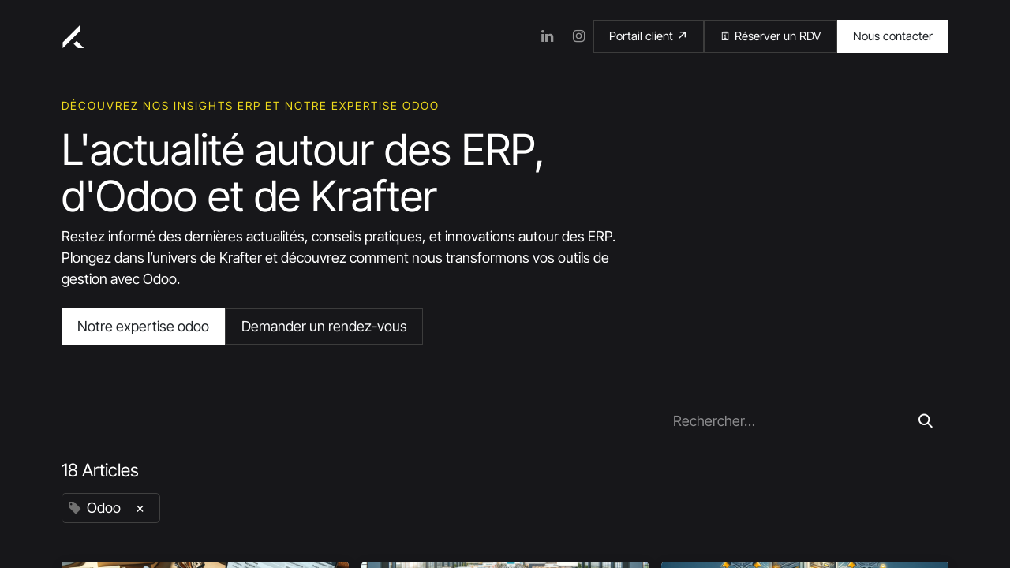

--- FILE ---
content_type: text/html; charset=utf-8
request_url: https://krafter.io/blog/krafter-1/tag/odoo-2
body_size: 16011
content:
<!DOCTYPE html>
<html lang="fr-FR" data-website-id="3" data-main-object="blog.blog(1,)">
    <head>
        <meta charset="utf-8"/>
        <meta http-equiv="X-UA-Compatible" content="IE=edge"/>
        <title>Blog Odoo | nos articles sur les ERP et Odoo</title>
            <meta name="web-app-name" content="Krafter"/>
        <meta name="viewport" content="width=device-width, initial-scale=1"/>
        <meta name="description" content="Vous recherchez un blog qui traite de développement web, d&#39;intégration ERP et de nouvelles technologies ? Alors découvrez nos articles"/>
            
        <meta property="og:type" content="website"/>
        <meta property="og:title" content="Blog Odoo | nos articles sur les ERP et Odoo"/>
        <meta property="og:site_name" content="Krafter"/>
        <meta property="og:url" content="https://krafter.io/blog/krafter-1/tag/odoo-2"/>
        <meta property="og:image" content="https://krafter.io/web/image/7948-41547654/empty-home-office-setup-showing-documents-financial-reports-laptop.jpg"/>
        <meta property="og:description" content="Vous recherchez un blog qui traite de développement web, d&#39;intégration ERP et de nouvelles technologies ? Alors découvrez nos articles"/>
            
        <meta name="twitter:card" content="summary_large_image"/>
        <meta name="twitter:title" content="Blog Odoo | nos articles sur les ERP et Odoo"/>
        <meta name="twitter:image" content="https://krafter.io/web/image/7948-41547654/empty-home-office-setup-showing-documents-financial-reports-laptop.jpg"/>
        <meta name="twitter:description" content="Vous recherchez un blog qui traite de développement web, d&#39;intégration ERP et de nouvelles technologies ? Alors découvrez nos articles"/>
        
        <link rel="canonical" href="https://krafter.io/blog/krafter-1/tag/odoo-2"/>
        
        <link rel="preconnect" href="https://fonts.gstatic.com/" crossorigin=""/>
        <link type="image/x-icon" rel="shortcut icon" href="/web/image/website/3/favicon?unique=0f80723"/>
        <link rel="preload" href="/web/static/src/libs/fontawesome/fonts/fontawesome-webfont.woff2?v=4.7.0" as="font" crossorigin=""/>
        <link type="text/css" rel="stylesheet" href="/web/assets/3/d1384dc/web.assets_frontend.min.css"/>
        <script id="web.layout.odooscript" type="text/javascript">
            var odoo = {
                csrf_token: "7ca1ccea84edd2a26e0cab501c2df41171f68bf5o1800619144",
                debug: "",
            };
        </script>
            
        <script type="text/javascript">
            odoo.__session_info__ = {"is_admin": false, "is_system": false, "is_public": true, "is_website_user": true, "user_id": false, "is_frontend": true, "profile_session": null, "profile_collectors": null, "profile_params": null, "show_effect": false, "currencies": {"1": {"symbol": "\u20ac", "position": "after", "digits": [69, 2]}, "2": {"symbol": "$", "position": "before", "digits": [69, 2]}}, "bundle_params": {"lang": "en_US", "website_id": 3}, "websocket_worker_version": "17.0-1", "translationURL": "/website/translations", "cache_hashes": {"translations": "4aef6c1621eaba92ae3af54bb1c2e6b162d42b35"}, "recaptcha_public_key": "6LflzY0qAAAAADX1HdHsVvsUNK-A94UlYjvPUWw0", "geoip_country_code": null, "geoip_phone_code": null, "lang_url_code": "fr"};
            if (!/(^|;\s)tz=/.test(document.cookie)) {
                const userTZ = Intl.DateTimeFormat().resolvedOptions().timeZone;
                document.cookie = `tz=${userTZ}; path=/`;
            }
        </script>
        <script type="text/javascript" defer="defer" src="/web/assets/3/c70187b/web.assets_frontend_minimal.min.js" onerror="__odooAssetError=1"></script>
        <script type="text/javascript" defer="defer" data-src="/web/assets/3/12204ea/web.assets_frontend_lazy.min.js" onerror="__odooAssetError=1"></script>
        
            <link type="application/atom+xml" rel="alternate" title="Flux atom" href="/blog/krafter-1/feed"/>
            <meta name="robots" content="none"/>
        
                
            
                <script>
                    window.dataLayer = window.dataLayer || [];
                    function gtag(){dataLayer.push(arguments);}

                    gtag('consent', 'default', {"ad_storage": "denied", "ad_user_data": "denied", "ad_personalization": "denied", "analytics_storage": "denied", "functionality_storage": "granted", "personalization_storage": "denied", "security_storage": "granted", "region": ["FR", "GB", "ES", "BE", "CH"]});
                    gtag('consent', 'default', {"ad_storage": "denied", "ad_user_data": "denied", "ad_personalization": "denied", "analytics_storage": "granted", "functionality_storage": "granted", "personalization_storage": "denied", "security_storage": "granted", "region": ["US", "CA"]});
                    gtag('set', 'ads_data_redaction', true);
                    
                    
                </script>
                
                <script>
                    (function(w,d,s,l,i){w[l]=w[l]||[];w[l].push({'gtm.start':
                    new Date().getTime(),event:'gtm.js'});var f=d.getElementsByTagName(s)[0],
                    j=d.createElement(s),dl=l!='dataLayer'?'&l='+l:'';j.async=true;j.src=
                    'https://www.googletagmanager.com/gtm.js?id='+i+dl;f.parentNode.insertBefore(j,f);
                    })(window,document,'script','dataLayer','GTM-TSGNR6SC');
                </script>
                
                <script>
                    document.addEventListener("DOMContentLoaded", function () {
                        const searchParams = new URLSearchParams(window.location.search);
                        const gclid = searchParams.get("gclid");

                        if (gclid) {
                            const gclidInput = document.querySelector('input[name="gclid"]');

                            if (gclidInput) {
                                gclidInput.setAttribute("value", gclid);
                            }
                        }
                    });

                    document.addEventListener('DOMContentLoaded', () => {
                        const anchorLinks = document.querySelectorAll('a[href^="#"]');

                        anchorLinks.forEach(link => {
                            link.addEventListener('click', (event) => {
                                event.preventDefault();

                                const targetId = link.getAttribute('href').slice(1);
                                const targetElement = document.getElementById(targetId);

                                if (targetElement) {
                                    targetElement.scrollIntoView({
                                        behavior: 'smooth',
                                        block: 'start'
                                    });
                                }
                            });
                        });
                    });
                </script>

                <script>
                    document.addEventListener("DOMContentLoaded", function () {
                        const form = document.querySelector('form[data-model_name="landing.page.form"]');
                        const submitButton = form?.querySelector('a.s_website_form_send');

                        submitButton?.addEventListener("click", function () {
                            const contactName = form.querySelector('input[name="contact_name"]')?.value || "";
                            const contactPhone = form.querySelector('input[name="contact_phone"]')?.value || "";
                            const companyName = form.querySelector('input[name="company_name"]')?.value || "";
                            const subject = form.querySelector('input[name="subject"]')?.value || "";
                            const comment = form.querySelector('textarea[name="comment"]')?.value || "";
                            const contactEmail = form.querySelector('input[name="contact_email"]')?.value || "";
                            const gclid = form.querySelector('input[name="gclid"]')?.value || "";

                            window.dataLayer = window.dataLayer || [];
                            window.dataLayer.push({
                                event: "recuperation_champs_forms",
                                user_data: {
                                    contact_name: contactName,
                                    contact_phone: contactPhone,
                                    company_name: companyName,
                                    subject: subject,
                                    comment: comment,
                                    contact_email: contactEmail,
                                    gclid: gclid
                                }
                            });
                        });
                    });
                </script>

                
                <script>(function(w,d,s,l,i){w[l]=w[l]||[];w[l].push({'gtm.start': new Date().getTime(),event:'gtm.js'});var f=d.getElementsByTagName(s)[0],
                j=d.createElement(s),dl=l!='dataLayer'?'&l='+l:'';j.async=true;j.src=
                'https://www.googletagmanager.com/gtm.js?id='+i+dl;f.parentNode.insertBefore(j,f);
                })(window,document,'script','dataLayer','GTM-TSGNR6SC');</script>
                
        <!-- Google tag (gtag.js) -->
        <script async src="https://www.googletagmanager.com/gtag/js?id=AW-16576719408"/>
        <script> window.dataLayer = window.dataLayer || []; function gtag(){dataLayer.push(arguments);} gtag('js', new Date()); gtag('config', 'AW-16576719408');</script> 
    </head>
    <body data-cookies-consent-manager="odoo">


                <noscript><iframe height="0" width="0" style="display:none;visibility:hidden" src="https://www.googletagmanager.com/ns.html?id=GTM-TSGNR6SC"></iframe></noscript>
                
                <noscript><iframe src="https://www.googletagmanager.com/ns.html?id=GTM-TSGNR6SC" height="0" width="0" style="display:none;visibility:hidden"></iframe></noscript>
                
        <div id="wrapwrap" class="   ">
                <header id="top" data-anchor="true" data-name="Header" data-extra-items-toggle-aria-label="Bouton d&#39;éléments supplémentaires" class="   o_header_standard" style=" ">
                    
    <nav data-name="Navbar" aria-label="Main" class="navbar navbar-expand-lg navbar-light o_colored_level o_cc d-none d-lg-block p-4 ">
        
        <div id="o_main_nav" class="o_main_nav container d-flex align-items-center">
                    
    <a data-name="Navbar Logo" href="/" class="navbar-brand logo me-4">
            
            <span role="img" aria-label="Logo of Krafter" title="Krafter"><img src="/web/image/website/3/logo/Krafter?unique=0f80723" class="img img-fluid" width="95" height="40" alt="Krafter" loading="lazy"/></span>
        </a>
    

                    <div class="flex-grow-1 d-flex justify-content-between">
                        
    <ul id="top_menu" role="menu" class="nav navbar-nav top_menu o_menu_loading align-items-center">
        

                            
    <li role="presentation" class="nav-item dropdown position-static">
        <a data-bs-toggle="dropdown" href="#" role="menuitem" class="nav-link dropdown-toggle o_mega_menu_toggle  " data-bs-display="static">
            <span>Services</span>
        </a>
        <div data-name="Mega Menu" class="dropdown-menu o_mega_menu o_no_parent_editor border-0">
    































<section class="s_mega_menu_multi_menus py-4 o_colored_level pt32 o_cc o_cc2" style="background-color: rgb(30, 31, 36); background-image: none;">
        <div class="container">
            <div class="row">
                    <div class="col-12 col-sm py-2 text-center o_colored_level col-lg-3 o_anim_fade_in o_animate o_anim_from_bottom pb0" style="--wanim-intensity: 5; animation-duration: 0.3s;">
                        <p style="text-align: left;"><span class="o_small-fs"><font class="text-600">Expertise Odoo<br></font></span><span style="font-size: 1rem;"><a href="/integrateur-odoo-lyon" title="" data-bs-original-title="Integrateur Odoo Lyon"><font class="text-white">Intégration Odoo</font></a><br><a href="/installation-parametrage-odoo"><font class="text-o-color-5">Installation &amp; paramétrage<br></font></a><a href="/agence-odoo-community"><font class="text-o-color-5">Expertise odoo community</font></a><br><a href="/developpement-addon-odoo"><font class="text-white">Personnalisation Odoo</font></a><br><a href="/cahier-des-charges-erp-odoo"><font class="text-white">Rédaction cahier des charges</font></a></span></p>
                        
                    </div><div class="col-12 col-sm py-2 text-center o_colored_level col-lg-3 o_anim_fade_in o_animate o_anim_from_bottom" style="--wanim-intensity: 5; animation-duration: 0.3s; animation-delay: 0.05s;">
                        <p style="text-align: left;"><span class="o_small-fs"><font class="text-600">Support Odoo<br></font></span><span style="font-size: 1rem;"><a href="/support-odoo-maintenance-tma"><font class="text-o-color-5">Assistance technique</font></a><br><a href="/hebergement-odoo"><font class="text-white">Hébergement Odoo<br></font></a><a href="/odoo-montee-de-versions"><font class="text-o-color-5">Montée de versions</font></a><br><a href="/migration-erp-odoo"><font class="text-white">Migration Odoo</font></a></span></p>
                        
                    </div><div class="col-12 col-sm py-2 text-center o_colored_level col-lg-3 o_anim_fade_in o_animate o_anim_from_bottom" style="--wanim-intensity: 5; animation-delay: 0.1s; animation-duration: 0.3s;">
                        <p style="text-align: left;"><span class="o_small-fs"><font class="text-600">Conseil<br></font></span><span style="font-size: 1rem;"><a href="/formation-odoo"><font class="text-o-color-5">Formations Odoo</font></a><br><a href="/consultant-expert-odoo" data-bs-original-title="" title=""><font class="text-white">Nos experts odoo</font></a><br><a href="/formation-projet-digital"><font class="text-white">Formation projet digital</font></a></span></p>
                        
                    </div><div class="col-12 col-sm py-2 text-center o_colored_level col-lg-3 o_anim_fade_in o_animate o_anim_from_bottom pb24" style="--wanim-intensity: 5; animation-delay: 0.15s; animation-duration: 0.3s;">
                        <a href="/presentation-erp-odoo" class="d-block p-3 text-start bg-800" title="" data-bs-original-title="Découvrir odoo">
    <span class="text-white lh-1 mb-0 fw-bolder fs-6 mt-5 d-block">Qu'est-ce que l'ERP odoo ?</span>
<span class="text-muted mb-0 small">Découvrez l'outil de gestion modulaire</span></a>

                        
                    </div><div class="col-12 col-sm py-2 text-center o_colored_level col-lg-3 o_anim_fade_in o_animate o_anim_from_bottom" style="--wanim-intensity: 5; animation-delay: 0.2s; animation-duration: 0.3s;">
                        <p style="text-align: left;"><span class="o_small-fs"><font class="text-600">Aller plus loin<br></font></span><span style="font-size: 1rem;"><a href="/agence-web-odoo"><font class="text-o-color-5">Réalisation sites internet</font></a><br><a href="/developpement-sur-mesure"><font class="text-white">Développements sur mesure</font></a><br><a href="/creation-boutique-en-ligne"><font class="text-white">Site e-commerce</font></a><br><a href="/realisation-de-prototypes-web"><font class="text-white">Réalisations prototypes</font></a></span></p>
                        
                    </div><div class="col-12 col-sm py-2 text-center o_colored_level col-lg-3 o_anim_fade_in o_animate o_anim_from_bottom" style="--wanim-intensity: 5; animation-duration: 0.3s; animation-delay: 0.25s;">
                        <p style="text-align: left;"><span class="o_small-fs"><font class="text-600">ESN<br></font></span><span style="font-size: 1rem;"><a href="/developpeur-odoo-regie-ressource" data-bs-original-title="" title=""><font class="text-o-color-5">Développeurs Odoo en régie</font></a><br><a href="/developpeur-web-mission-courte" data-bs-original-title="" title=""><font class="text-white">Missions ponctuelles développement</font></a></span></p>
                        
                    </div>
                    
                    
                    
            </div>
        </div>
    </section></div>
        </li>
    <li role="presentation" class="nav-item dropdown position-static">
        <a data-bs-toggle="dropdown" href="#" role="menuitem" class="nav-link dropdown-toggle o_mega_menu_toggle  " data-bs-display="static">
            <span>A propos</span>
        </a>
        <div data-name="Mega Menu" class="dropdown-menu o_mega_menu border-0 o_no_parent_editor">
    











<section class="s_mega_menu_odoo_menu pt16 o_colored_level pb56 o_cc o_cc2" style="background-color: rgb(30, 31, 36); background-image: none;">
        <div class="container">
            <div class="row">
                <div class="col-md-6 pt16 o_colored_level col-lg-3 pb24 o_anim_fade_in o_animate o_anim_from_bottom" style="--wanim-intensity: 5; animation-duration: 0.3s;">
                    <span class="o_small-fs"><font class="text-600">Krafter<br>
</font></span><span style="font-size: 1rem;">
    <font class="text-white"></font><a href="/qui-sommes-nous"><font class="text-o-color-5">Qui sommes-nous ?</font></a><font class="text-white"></font><br>
    <a href="/developpeur-odoo" data-bs-original-title="" title=""><font class="text-white">Développeurs Odoo</font></a><br><a href="/nos-valeurs" data-bs-original-title="" title=""><font class="text-o-color-5">Nos valeurs</font></a><br><a href="/jobs" data-bs-original-title="" title=""><font class="text-white">Recrutement</font></a></span>
                </div><div class="col-md-6 pt16 pb24 o_colored_level col-lg-3 o_anim_fade_in o_animate o_anim_from_bottom" style="--wanim-intensity: 5; animation-delay: 0.05s; animation-duration: 0.3s;">
                    <span class="o_small-fs"><font class="text-600">Compétences<br>
</font></span><span style="font-size: 1rem;"><a href="/nos-stacks" data-bs-original-title="" title=""><font class="text-white">Nos stacks</font></a><br><a href="/mvp-minimum-viable-product" data-bs-original-title="" title=""><font class="text-o-color-5">L'approche MVP</font></a><br><a href="/foire-aux-questions" data-bs-original-title="" title=""><font class="text-white">Foire aux questions</font></a></span></div><div class="col-md-6 pt16 pb24 o_colored_level col-lg-3 o_anim_fade_in o_animate o_anim_from_bottom" style="--wanim-intensity: 5; animation-delay: 0.1s; animation-duration: 0.3s;">
                    <span class="o_small-fs"><font class="text-600">Actualités<br>
</font></span><span style="font-size: 1rem;"><a href="/blog" data-bs-original-title="" title=""><font class="text-white">Notre blog</font></a></span></div>
                
                
                
            </div>
        </div>
        
    </section></div>
        </li>
    <li role="presentation" class="nav-item">
        <a role="menuitem" href="/nos-clients" class="nav-link ">
            <span>Nos clients</span>
        </a>
    </li>
                        
    </ul>
                        
                        <ul class="navbar-nav align-items-center gap-2 flex-shrink-0 justify-content-end ps-3">
                            
                            
                            
        <li class="">
            <div class="o_header_social_links ">
                <div class="s_social_media o_not_editable oe_unmovable oe_unremovable no_icon_color" data-snippet="s_social_media" data-name="Social Media">
                    <h5 class="s_social_media_title d-none">Suivez-nous</h5>
<a href="/website/social/linkedin" class="s_social_media_linkedin o_nav-link_secondary nav-link m-0 p-0 text-decoration-none" target="_blank" aria-label="LinkedIn">
                        <i class="fa fa-linkedin fa-stack p-1 o_editable_media"></i>
                    </a>
<a href="/website/social/instagram" class="s_social_media_instagram o_nav-link_secondary nav-link m-0 p-0 text-decoration-none" target="_blank" aria-label="Instagram">
                        <i class="fa fa-instagram fa-stack p-1 o_editable_media"></i>
                    </a>
</div>
            </div>
        </li>
                            
                            <li class=" o_no_autohide_item">
                <a href="https://app.krafter.io/my" class="oe_unremovable btn btn-secondary" target="_blank">
                    <span>Portail client</span>
                    <i class="ph-bold ph-arrow-up-right"></i>
                </a>
            </li>
                            
                <li>
                     <a href="https://app.lemcal.com/@fabien-maquin/rdv-projet-erp" class="oe_unremovable btn btn-secondary" target="_blank">
                        <span>🗓️ Réserver un RDV</span>
                    </a>
                </li>
            
                            
        <li class="">
            <div class="oe_structure oe_structure_solo ">
                <section class="oe_unremovable oe_unmovable s_text_block" data-snippet="s_text_block" data-name="Text">
                    <div>
                        <a href="/contact" class="oe_unremovable btn btn-primary btn_cta d-flex align-items-center gap-2">
                Nous contacter
            </a>
        </div>
                </section>
            </div>
        </li>
                        </ul>
                    </div>
                </div>
            
    </nav>
    <nav data-name="Navbar" aria-label="Mobile" class="navbar  navbar-light o_colored_level o_cc o_header_mobile d-block d-lg-none shadow-sm px-0 ">
        

        <div class="o_main_nav container flex-wrap justify-content-between">
            
    <a data-name="Navbar Logo" href="/" class="navbar-brand logo ">
            
            <span role="img" aria-label="Logo of Krafter" title="Krafter"><img src="/web/image/website/3/logo/Krafter?unique=0f80723" class="img img-fluid" width="95" height="40" alt="Krafter" loading="lazy"/></span>
        </a>
    
            <ul class="o_header_mobile_buttons_wrap navbar-nav flex-row align-items-center gap-2 mb-0">
                <li class="o_not_editable">
                    <button class="nav-link btn me-auto p-2 o_not_editable" type="button" data-bs-toggle="offcanvas" data-bs-target="#top_menu_collapse_mobile" aria-controls="top_menu_collapse_mobile" aria-expanded="false" aria-label="Basculer la navigation">
                        <span class="navbar-toggler-icon"></span>
                    </button>
                </li>
            </ul>
            <div id="top_menu_collapse_mobile" class="offcanvas offcanvas-end o_navbar_mobile">
                <div class="offcanvas-header justify-content-end o_not_editable">
                    <button type="button" class="nav-link btn-close" data-bs-dismiss="offcanvas" aria-label="Fermer"></button>
                </div>
                <div class="offcanvas-body d-flex flex-column justify-content-between h-100 w-100">
                    <ul class="navbar-nav">
                        
                        
                        
    <ul role="menu" class="nav navbar-nav top_menu  ">
        

                            
    <li role="presentation" class="nav-item dropdown position-static">
        <a data-bs-toggle="dropdown" href="#" role="menuitem" class="nav-link dropdown-toggle o_mega_menu_toggle  d-flex justify-content-between align-items-center" data-bs-display="static">
            <span>Services</span>
        </a>
        </li>
    <li role="presentation" class="nav-item dropdown position-static">
        <a data-bs-toggle="dropdown" href="#" role="menuitem" class="nav-link dropdown-toggle o_mega_menu_toggle  d-flex justify-content-between align-items-center" data-bs-display="static">
            <span>A propos</span>
        </a>
        </li>
    <li role="presentation" class="nav-item">
        <a role="menuitem" href="/nos-clients" class="nav-link ">
            <span>Nos clients</span>
        </a>
    </li>
                        
    </ul>
                        
        <li class="">
                <div data-name="Text" class="s_text_block mt-2 border-top pt-2 o_border_contrast">
                    <a href="tel://+1 555-555-5556" class="nav-link o_nav-link_secondary p-2" data-bs-original-title="" title="">
                        ​
                        <span class="o_force_ltr"><small>+1 555-555-5556</small></span>
                    </a>
                </div>
        </li>
                        
        <li class="">
            <div class="o_header_social_links mt-2 border-top pt-2 o_border_contrast">
                <div class="s_social_media o_not_editable oe_unmovable oe_unremovable no_icon_color" data-snippet="s_social_media" data-name="Social Media">
                    <h5 class="s_social_media_title d-none">Suivez-nous</h5>
<a href="/website/social/linkedin" class="s_social_media_linkedin o_nav-link_secondary nav-link m-0 p-0 text-decoration-none" target="_blank" aria-label="LinkedIn">
                        <i class="fa fa-linkedin fa-stack p-1 o_editable_media"></i>
                    </a>
<a href="/website/social/instagram" class="s_social_media_instagram o_nav-link_secondary nav-link m-0 p-0 text-decoration-none" target="_blank" aria-label="Instagram">
                        <i class="fa fa-instagram fa-stack p-1 o_editable_media"></i>
                    </a>
</div>
            </div>
        </li>
                    </ul>
                    <ul class="navbar-nav gap-2 mt-3 w-100">
                        <li class=" o_no_autohide_item">
                <a href="https://app.krafter.io/my" class="oe_unremovable btn btn-secondary" target="_blank">
                    <span>Portail client</span>
                    <i class="ph-bold ph-arrow-up-right"></i>
                </a>
            </li>
                        
                <li>
                     <a href="https://app.lemcal.com/@fabien-maquin/rdv-projet-erp" class="oe_unremovable btn btn-secondary" target="_blank">
                        <span>🗓️ Réserver un RDV</span>
                    </a>
                </li>
            
                        
                        
        <li class="">
            <div class="oe_structure oe_structure_solo ">
                <section class="oe_unremovable oe_unmovable s_text_block" data-snippet="s_text_block" data-name="Text">
                    <div>
                        <a href="/contact" class="oe_unremovable btn btn-primary btn_cta d-flex align-items-center gap-2 w-100">
                Nous contacter
            </a>
        </div>
                </section>
            </div>
        </li>
                    </ul>
                </div>
            </div>
        </div>
    
    </nav>
    
        </header>
                <main>
                    
        <div id="wrap" class="js_blog website_blog">
            

        

        <div id="o_wblog_blog_top" class="">
                <section class="pt32 pb48 border-bottom o_colored_level" style="background-image: none;">
                    <div class="container">
                        <div class="row">
                            <div class="col-12 col-lg-8 o_colored_level">
                                <p class="pre-title">Découvrez nos insights ERP et notre expertise Odoo</p>
                                <h1>L'actualité autour des ERP, d'Odoo et de Krafter</h1>
                                <p>Restez informé des dernières actualités, conseils pratiques, et innovations autour
                                    des ERP.
                                    Plongez dans l’univers de Krafter et découvrez comment nous transformons vos outils
                                    de
                                    gestion avec Odoo.</p>
                                <div class="d-flex mt-4 align-items-center gap-2">
                                    <a href="/integrateur-odoo-lyon" title="Notre expertise odoo" class="btn btn-primary" data-content="Notre expertise odoo">Notre expertise odoo</a>
                                    <a href="/contact" title="Demander un rendez-vous" class="btn btn-secondary" data-content="Demander un rendez-vous">Demander un rendez-vous</a>
                                </div>
                            </div>
                        </div>
                    </div>
                </section>
            </div>
    <nav class="navbar navbar-expand-lg navbar-light pt-4 pb-0 px-0 ">
        <div class="container gap-2 w-100 flex-wrap flex-sm-nowrap">
            
            

            
    <form method="get" class="o_searchbar_form o_wait_lazy_js s_searchbar_input ms-auto flex-grow-1 flex-lg-grow-0" action="/blog/krafter-1/tag/odoo-2" data-snippet="s_searchbar_input">
            <div role="search" class="input-group ">
        <input type="search" name="search" class="search-query form-control oe_search_box border-0 bg-light None" placeholder="Rechercher…" data-search-type="blogs" data-limit="5" data-display-image="true" data-display-description="true" data-display-extra-link="true" data-display-detail="false" data-order-by="name asc"/>
        <button type="submit" aria-label="Rechercher" title="Rechercher" class="btn oe_search_button btn-light">
            <i class="oi oi-search"></i>
        </button>
    </div>

            <input name="order" type="hidden" class="o_search_order_by" value="name asc"/>
            
                <input type="hidden" name="tag" value="odoo-2"/>
                <input type="hidden" name="date_begin"/>
                <input type="hidden" name="date_end"/>
            
        </form>
        </div>
    </nav>

        <section id="o_wblog_index_content">
            <div class="container py-4">
                <div class="row justify-content-center">
                    <div id="o_wblog_posts_loop_container" class="col ">

    <div id="o_wblog_posts_loop" class="">

        

        


        <div class="row ">
            
            <div class="col-12 mb-3">
                <div class="h4 mb-3">
                    18
                    Articles
                </div>
                
                    

                    
                <span class="align-items-baseline border d-inline-flex ps-2 rounded mb-2">
                    <i class="fa fa-tag me-2 text-muted"></i>
                    Odoo
                    <a class="btn border-0 py-1 post_link" href="/blog/krafter-1" rel="nofollow">×</a>
                </span>
                <hr class="mt-2"/>
            </div>

            

            

            
            
                
                <div class="pb-4 col-12 col-md-6 col-xl-4">
                    <article name="blog_post" class="o_wblog_post position-relative ">
                        
                        

    <a href="/blog/krafter-1/comment-business-developer-peut-tirer-profit-contacts-post-salon-professionnel-72" class="text-decoration-none d-block mb-2">

    <div data-name="Couverture" style="" data-res-model="blog.post" data-res-id="72" class="o_record_cover_container d-flex flex-column h-100 o_colored_level o_cc o_cc3 o_cc   o_list_cover o_not_editable  rounded overflow-hidden shadow mb-3">
        <div style="background-image: url(/web/image/3017-9f7c3002/salon-pro-contact-business-developper-crm.png);" class="o_record_cover_component o_record_cover_image "></div>
        

        
    </div>
    </a>
                            <div>
    <a href="/blog/krafter-1/comment-business-developer-peut-tirer-profit-contacts-post-salon-professionnel-72" class="d-block text-reset text-decoration-none o_blog_post_title my-0 h5">Comment votre Business Développeur Peut-il Tirer Profit des Contacts Post-Salon Professionnel ?</a>

                                <div>
    
    <a class="text-reset text-decoration-none" href="/blog/krafter-1/comment-business-developer-peut-tirer-profit-contacts-post-salon-professionnel-72">
        <div class="mt-2 o_wblog_normalize_font">L&#39;écho d&#39;un salon professionnel peut résonner longtemps après la fermeture de ses portes , surtout si les contacts récoltés sont soigneusement intégrés dans un système CRM (Customer Relationship Manag...</div>
    </a>

    
    <div class="o_wblog_post_short_tag_section d-flex align-items-center flex-wrap pt-2">
            <a href="/blog/krafter-1/tag/odoo-2,crm-7" class="badge mb-2 me-1 text-truncate border text-primary post_link" rel="nofollow">CRM</a>
            <a href="/blog/krafter-1" class="badge mb-2 me-1 text-truncate bg-primary text-light post_link" rel="nofollow">Odoo</a>
    </div>
    
                                </div>
                            </div>
                            <div class="o_wblog_normalize_font pe-2 pb-2">
    <div class="d-flex small flex-wrap mb-1 w-100">
        <div class="d-flex flex-wrap align-items-center justify-content-between mx-n2 flex-grow-1">
            <time class="text-nowrap fw-bold px-2">10 nov. 2023</time>
        </div>
    </div>
                            </div>
                        
                    </article>
                </div>
                
                
                <div class="pb-4 col-12 col-md-6 col-xl-4">
                    <article name="blog_post" class="o_wblog_post position-relative ">
                        
                        

    <a href="/blog/krafter-1/quels-benefices-tirer-evenements-salons-professionnels-entreprise-69" class="text-decoration-none d-block mb-2">

    <div data-name="Couverture" style="" data-res-model="blog.post" data-res-id="69" class="o_record_cover_container d-flex flex-column h-100 o_colored_level o_cc o_cc3 o_cc   o_list_cover o_not_editable  rounded overflow-hidden shadow mb-3">
        <div style="background-image: url(/web/image/3012-39c14c9d/salons-professionnels-odoo-exemple-rencontres.png);" class="o_record_cover_component o_record_cover_image "></div>
        

        
    </div>
    </a>
                            <div>
    <a href="/blog/krafter-1/quels-benefices-tirer-evenements-salons-professionnels-entreprise-69" class="d-block text-reset text-decoration-none o_blog_post_title my-0 h5">Quels bénéfices tirer des Évènements ou Salons Professionnels pour votre Entreprise ?</a>

                                <div>
    
    <a class="text-reset text-decoration-none" href="/blog/krafter-1/quels-benefices-tirer-evenements-salons-professionnels-entreprise-69">
        <div class="mt-2 o_wblog_normalize_font">Participer à un événement professionnel tels qu&#39;Odoo Experience par exemple qui a lieu à Bruxelles du 8 au 10 novembre 2023, peut s&#39;avérer stratégique pour les dirigeants d&#39;entreprises, les entreprene...</div>
    </a>

    
    <div class="o_wblog_post_short_tag_section d-flex align-items-center flex-wrap pt-2">
            <a href="/blog/krafter-1" class="badge mb-2 me-1 text-truncate bg-primary text-light post_link" rel="nofollow">Odoo</a>
    </div>
    
                                </div>
                            </div>
                            <div class="o_wblog_normalize_font pe-2 pb-2">
    <div class="d-flex small flex-wrap mb-1 w-100">
        <div class="d-flex flex-wrap align-items-center justify-content-between mx-n2 flex-grow-1">
            <time class="text-nowrap fw-bold px-2">8 nov. 2023</time>
        </div>
    </div>
                            </div>
                        
                    </article>
                </div>
                
                
                <div class="pb-4 col-12 col-md-6 col-xl-4">
                    <article name="blog_post" class="o_wblog_post position-relative ">
                        
                        

    <a href="/blog/krafter-1/meilleures-solutions-hebergement-erp-odoo-2023-48" class="text-decoration-none d-block mb-2">

    <div data-name="Couverture" style="" data-res-model="blog.post" data-res-id="48" class="o_record_cover_container d-flex flex-column h-100 o_colored_level o_cc o_cc3 o_cc   o_list_cover o_not_editable  rounded overflow-hidden shadow mb-3">
        <div style="background-image: url(/web/image/2879-65d0372c/krafter-blog-hebergement-erp-odoo-2023.jpg);" class="o_record_cover_component o_record_cover_image "></div>
        

        
    </div>
    </a>
                            <div>
    <a href="/blog/krafter-1/meilleures-solutions-hebergement-erp-odoo-2023-48" class="d-block text-reset text-decoration-none o_blog_post_title my-0 h5">Quelles sont les meilleures solutions d&#39;Hébergement pour l&#39;ERP Odoo en 2023 ?</a>

                                <div>
    
    <a class="text-reset text-decoration-none" href="/blog/krafter-1/meilleures-solutions-hebergement-erp-odoo-2023-48">
        <div class="mt-2 o_wblog_normalize_font">L&#39;hébergement est une composante essentielle de l&#39;écosystème numérique d&#39;aujourd&#39;hui. Il s&#39;agit du processus de stockage de données sur un serveur, permettant ainsi à ces informations d&#39;être accessibl...</div>
    </a>

    
    <div class="o_wblog_post_short_tag_section d-flex align-items-center flex-wrap pt-2">
            <a href="/blog/krafter-1/tag/odoo-2,erp-1" class="badge mb-2 me-1 text-truncate border text-primary post_link" rel="nofollow">ERP</a>
            <a href="/blog/krafter-1/tag/odoo-2,hebergement-10" class="badge mb-2 me-1 text-truncate border text-primary post_link" rel="nofollow">Hébergement</a>
            <a href="/blog/krafter-1" class="badge mb-2 me-1 text-truncate bg-primary text-light post_link" rel="nofollow">Odoo</a>
    </div>
    
                                </div>
                            </div>
                            <div class="o_wblog_normalize_font pe-2 pb-2">
    <div class="d-flex small flex-wrap mb-1 w-100">
        <div class="d-flex flex-wrap align-items-center justify-content-between mx-n2 flex-grow-1">
            <time class="text-nowrap fw-bold px-2">6 nov. 2023</time>
        </div>
    </div>
                            </div>
                        
                    </article>
                </div>
                
                
                <div class="pb-4 col-12 col-md-6 col-xl-4">
                    <article name="blog_post" class="o_wblog_post position-relative ">
                        
                        

    <a href="/blog/krafter-1/7-cles-relation-client-reussie-grace-crm-57" class="text-decoration-none d-block mb-2">

    <div data-name="Couverture" style="" data-res-model="blog.post" data-res-id="57" class="o_record_cover_container d-flex flex-column h-100 o_colored_level o_cc o_cc3 o_cc   o_list_cover o_not_editable  rounded overflow-hidden shadow mb-3">
        <div style="background-image: url(/web/image/2947-df5fb56d/DALL%C2%B7E%202023-10-27%2010.34.25%20-%20Photo%20of%20a%20conference%20room%20with%20a%20whiteboard%20presenting%20the%20%277%20Keys%20to%20CRM%20Success%27.%20Beside%20the%20board%2C%20there%27s%20a%203D%20projection%20of%20a%20CRM%20system%20showing.png);" class="o_record_cover_component o_record_cover_image "></div>
        

        
    </div>
    </a>
                            <div>
    <a href="/blog/krafter-1/7-cles-relation-client-reussie-grace-crm-57" class="d-block text-reset text-decoration-none o_blog_post_title my-0 h5">Les 7 clés d&#39;une relation client réussie grâce au CRM</a>

                                <div>
    
    <a class="text-reset text-decoration-none" href="/blog/krafter-1/7-cles-relation-client-reussie-grace-crm-57">
        <div class="mt-2 o_wblog_normalize_font">Dans un monde où la concurrence est omniprésente et où les consommateurs sont de plus en plus exigeants, la gestion de la relation client (CRM) est devenue l&#39;une des pierres angulaires des entreprises...</div>
    </a>

    
    <div class="o_wblog_post_short_tag_section d-flex align-items-center flex-wrap pt-2">
            <a href="/blog/krafter-1/tag/odoo-2,crm-7" class="badge mb-2 me-1 text-truncate border text-primary post_link" rel="nofollow">CRM</a>
            <a href="/blog/krafter-1" class="badge mb-2 me-1 text-truncate bg-primary text-light post_link" rel="nofollow">Odoo</a>
    </div>
    
                                </div>
                            </div>
                            <div class="o_wblog_normalize_font pe-2 pb-2">
    <div class="d-flex small flex-wrap mb-1 w-100">
        <div class="d-flex flex-wrap align-items-center justify-content-between mx-n2 flex-grow-1">
            <time class="text-nowrap fw-bold px-2">30 oct. 2023</time>
        </div>
    </div>
                            </div>
                        
                    </article>
                </div>
                
                
                <div class="pb-4 col-12 col-md-6 col-xl-4">
                    <article name="blog_post" class="o_wblog_post position-relative ">
                        
                        

    <a href="/blog/krafter-1/logiciel-vs-progiciel-tout-comprendre-notions-informatiques-50" class="text-decoration-none d-block mb-2">

    <div data-name="Couverture" style="" data-res-model="blog.post" data-res-id="50" class="o_record_cover_container d-flex flex-column h-100 o_colored_level o_cc o_cc3 o_cc   o_list_cover o_not_editable  rounded overflow-hidden shadow mb-3">
        <div style="background-image: url(/web/image/2930-ae2e5bef/krafter-logiciel-progiciel-Odoo.jpg);" class="o_record_cover_component o_record_cover_image "></div>
        

        
    </div>
    </a>
                            <div>
    <a href="/blog/krafter-1/logiciel-vs-progiciel-tout-comprendre-notions-informatiques-50" class="d-block text-reset text-decoration-none o_blog_post_title my-0 h5">Logiciel vs Progiciel : Tout comprendre sur ces deux notions informatiques</a>

                                <div>
    
    <a class="text-reset text-decoration-none" href="/blog/krafter-1/logiciel-vs-progiciel-tout-comprendre-notions-informatiques-50">
        <div class="mt-2 o_wblog_normalize_font">Le monde informatique est riche en terminologies qui peuvent parfois sembler complexes pour les non-initiés. Parmi ces termes, &#34;logiciel&#34; et &#34;progiciel&#34; sont couramment utilisés, mais il est essentiel...</div>
    </a>

    
    <div class="o_wblog_post_short_tag_section d-flex align-items-center flex-wrap pt-2">
            <a href="/blog/krafter-1/tag/odoo-2,erp-1" class="badge mb-2 me-1 text-truncate border text-primary post_link" rel="nofollow">ERP</a>
            <a href="/blog/krafter-1" class="badge mb-2 me-1 text-truncate bg-primary text-light post_link" rel="nofollow">Odoo</a>
    </div>
    
                                </div>
                            </div>
                            <div class="o_wblog_normalize_font pe-2 pb-2">
    <div class="d-flex small flex-wrap mb-1 w-100">
        <div class="d-flex flex-wrap align-items-center justify-content-between mx-n2 flex-grow-1">
            <time class="text-nowrap fw-bold px-2">25 oct. 2023</time>
        </div>
    </div>
                            </div>
                        
                    </article>
                </div>
                
                
                <div class="pb-4 col-12 col-md-6 col-xl-4">
                    <article name="blog_post" class="o_wblog_post position-relative ">
                        
                        

    <a href="/blog/krafter-1/odoo-comment-langage-python-transforme-trajectoire-pro-38" class="text-decoration-none d-block mb-2">

    <div data-name="Couverture" style="" data-res-model="blog.post" data-res-id="38" class="o_record_cover_container d-flex flex-column h-100 o_colored_level o_cc o_cc3 o_cc   o_list_cover o_not_editable  rounded overflow-hidden shadow mb-3">
        <div style="background-image: url(/web/image/2786-1aa61d4e/hitesh-choudhary-D9Zow2REm8U-unsplash.jpg);" class="o_record_cover_component o_record_cover_image "></div>
        

        
    </div>
    </a>
                            <div>
    <a href="/blog/krafter-1/odoo-comment-langage-python-transforme-trajectoire-pro-38" class="d-block text-reset text-decoration-none o_blog_post_title my-0 h5">Odoo et au-delà : Comment le langage Python peut transformer votre trajectoire professionnelle ?</a>

                                <div>
    
    <a class="text-reset text-decoration-none" href="/blog/krafter-1/odoo-comment-langage-python-transforme-trajectoire-pro-38">
        <div class="mt-2 o_wblog_normalize_font">Dans le monde dynamique de la technologie, choisir le bon langage de programmation à apprendre est souvent la clé de carrières réussies. Python, grâce à sa simplicité et sa polyvalence, est rapidement...</div>
    </a>

    
    <div class="o_wblog_post_short_tag_section d-flex align-items-center flex-wrap pt-2">
            <a href="/blog/krafter-1/tag/odoo-2,developpement-5" class="badge mb-2 me-1 text-truncate border text-primary post_link" rel="nofollow">Développement</a>
            <a href="/blog/krafter-1" class="badge mb-2 me-1 text-truncate bg-primary text-light post_link" rel="nofollow">Odoo</a>
            <a href="/blog/krafter-1/tag/odoo-2,python-13" class="badge mb-2 me-1 text-truncate border text-primary post_link" rel="nofollow">Python</a>
    </div>
    
                                </div>
                            </div>
                            <div class="o_wblog_normalize_font pe-2 pb-2">
    <div class="d-flex small flex-wrap mb-1 w-100">
        <div class="d-flex flex-wrap align-items-center justify-content-between mx-n2 flex-grow-1">
            <time class="text-nowrap fw-bold px-2">19 oct. 2023</time>
        </div>
    </div>
                            </div>
                        
                    </article>
                </div>
                
                
                <div class="pb-4 col-12 col-md-6 col-xl-4">
                    <article name="blog_post" class="o_wblog_post position-relative ">
                        
                        

    <a href="/blog/krafter-1/erp-odoo-sortie-v17-22" class="text-decoration-none d-block mb-2">

    <div data-name="Couverture" style="" data-res-model="blog.post" data-res-id="22" class="o_record_cover_container d-flex flex-column h-100 o_colored_level o_cc o_cc3 o_cc   o_list_cover o_not_editable  rounded overflow-hidden shadow mb-3">
        <div style="background-image: url(/web/image/2435-a47a4beb/odoo-prix.jpg);" class="o_record_cover_component o_record_cover_image "></div>
        

        
    </div>
    </a>
                            <div>
    <a href="/blog/krafter-1/erp-odoo-sortie-v17-22" class="d-block text-reset text-decoration-none o_blog_post_title my-0 h5">Plongée dans Odoo v17, la nouvelle version 2023 de cet ERP</a>

                                <div>
    
    <a class="text-reset text-decoration-none" href="/blog/krafter-1/erp-odoo-sortie-v17-22">
        <div class="mt-2 o_wblog_normalize_font">Odoo 17 est la nouvelle mouture du célèbre ERP open source (ou Progiciel de Gestion Intégré en français) qui s&#39;apprête à voir le jour entre les 8 et 10 novembre 2023 lors de l’évènement Odoo Expérienc...</div>
    </a>

    
    <div class="o_wblog_post_short_tag_section d-flex align-items-center flex-wrap pt-2">
            <a href="/blog/krafter-1/tag/odoo-2,erp-1" class="badge mb-2 me-1 text-truncate border text-primary post_link" rel="nofollow">ERP</a>
            <a href="/blog/krafter-1" class="badge mb-2 me-1 text-truncate bg-primary text-light post_link" rel="nofollow">Odoo</a>
    </div>
    
                                </div>
                            </div>
                            <div class="o_wblog_normalize_font pe-2 pb-2">
    <div class="d-flex small flex-wrap mb-1 w-100">
        <div class="d-flex flex-wrap align-items-center justify-content-between mx-n2 flex-grow-1">
            <time class="text-nowrap fw-bold px-2">13 oct. 2023</time>
        </div>
    </div>
                            </div>
                        
                    </article>
                </div>
                
                
                <div class="pb-4 col-12 col-md-6 col-xl-4">
                    <article name="blog_post" class="o_wblog_post position-relative ">
                        
                        

    <a href="/blog/krafter-1/missions-consultant-erp-odoo-17" class="text-decoration-none d-block mb-2">

    <div data-name="Couverture" style="" data-res-model="blog.post" data-res-id="17" class="o_record_cover_container d-flex flex-column h-100 o_colored_level o_cc o_cc3 o_cc   o_list_cover o_not_editable  rounded overflow-hidden shadow mb-3">
        <div style="background-image: url(/web/image/2454-111ddd2e/groupe-personnes-preparant-plan-affaires-dans-bureau.jpg);" class="o_record_cover_component o_record_cover_image "></div>
        

        
    </div>
    </a>
                            <div>
    <a href="/blog/krafter-1/missions-consultant-erp-odoo-17" class="d-block text-reset text-decoration-none o_blog_post_title my-0 h5">Quelles sont les missions que l&#39;on peut demander à un consultant Odoo ?</a>

                                <div>
    
    <a class="text-reset text-decoration-none" href="/blog/krafter-1/missions-consultant-erp-odoo-17">
        <div class="mt-2 o_wblog_normalize_font">Dans le monde des affaires d&#39;aujourd&#39;hui, les systèmes de gestion intégrée des ressources de l&#39;entreprise (ERP) jouent un rôle capital. Ils permettent aux entreprises de simplifier leurs opérations en...</div>
    </a>

    
    <div class="o_wblog_post_short_tag_section d-flex align-items-center flex-wrap pt-2">
            <a href="/blog/krafter-1/tag/odoo-2,consultant-6" class="badge mb-2 me-1 text-truncate border text-primary post_link" rel="nofollow">Consultant</a>
            <a href="/blog/krafter-1/tag/odoo-2,erp-1" class="badge mb-2 me-1 text-truncate border text-primary post_link" rel="nofollow">ERP</a>
            <a href="/blog/krafter-1" class="badge mb-2 me-1 text-truncate bg-primary text-light post_link" rel="nofollow">Odoo</a>
    </div>
    
                                </div>
                            </div>
                            <div class="o_wblog_normalize_font pe-2 pb-2">
    <div class="d-flex small flex-wrap mb-1 w-100">
        <div class="d-flex flex-wrap align-items-center justify-content-between mx-n2 flex-grow-1">
            <time class="text-nowrap fw-bold px-2">19 sept. 2023</time>
        </div>
    </div>
                            </div>
                        
                    </article>
                </div>
                
                
                <div class="pb-4 col-12 col-md-6 col-xl-4">
                    <article name="blog_post" class="o_wblog_post position-relative ">
                        
                        

    <a href="/blog/krafter-1/odoo-prix-2023-15" class="text-decoration-none d-block mb-2">

    <div data-name="Couverture" style="" data-res-model="blog.post" data-res-id="15" class="o_record_cover_container d-flex flex-column h-100 o_colored_level o_cc o_cc3 o_cc   o_list_cover o_not_editable  rounded overflow-hidden shadow mb-3">
        <div style="background-image: url(/web/image/2435-a47a4beb/odoo-prix.jpg);" class="o_record_cover_component o_record_cover_image "></div>
        

        
    </div>
    </a>
                            <div>
    <a href="/blog/krafter-1/odoo-prix-2023-15" class="d-block text-reset text-decoration-none o_blog_post_title my-0 h5">Quel est le prix de l&#39;ERP odoo en 2023 ?</a>

                                <div>
    
    <a class="text-reset text-decoration-none" href="/blog/krafter-1/odoo-prix-2023-15">
        <div class="mt-2 o_wblog_normalize_font">Le coût d&#39;implémentation d&#39;un système ERP (Enterprise Resource Planning) est toujours une préoccupation majeure pour les entreprises, grandes ou petites. Parmi les options disponibles sur le marché, O...</div>
    </a>

    
    <div class="o_wblog_post_short_tag_section d-flex align-items-center flex-wrap pt-2">
            <a href="/blog/krafter-1/tag/odoo-2,erp-1" class="badge mb-2 me-1 text-truncate border text-primary post_link" rel="nofollow">ERP</a>
            <a href="/blog/krafter-1" class="badge mb-2 me-1 text-truncate bg-primary text-light post_link" rel="nofollow">Odoo</a>
    </div>
    
                                </div>
                            </div>
                            <div class="o_wblog_normalize_font pe-2 pb-2">
    <div class="d-flex small flex-wrap mb-1 w-100">
        <div class="d-flex flex-wrap align-items-center justify-content-between mx-n2 flex-grow-1">
            <time class="text-nowrap fw-bold px-2">19 sept. 2023</time>
        </div>
    </div>
                            </div>
                        
                    </article>
                </div>
                
                
                <div class="pb-4 col-12 col-md-6 col-xl-4">
                    <article name="blog_post" class="o_wblog_post position-relative ">
                        
                        

    <a href="/blog/krafter-1/prix-consultant-odoo-2023-16" class="text-decoration-none d-block mb-2">

    <div data-name="Couverture" style="" data-res-model="blog.post" data-res-id="16" class="o_record_cover_container d-flex flex-column h-100 o_colored_level o_cc o_cc3 o_cc   o_list_cover o_not_editable  rounded overflow-hidden shadow mb-3">
        <div style="background-image: url(/web/image/2436-986348b0/hommes-affaires-travaillant-planification-strategique.jpg);" class="o_record_cover_component o_record_cover_image "></div>
        

        
    </div>
    </a>
                            <div>
    <a href="/blog/krafter-1/prix-consultant-odoo-2023-16" class="d-block text-reset text-decoration-none o_blog_post_title my-0 h5">Quel est le prix d&#39;un consultant odoo en 2023 ?</a>

                                <div>
    
    <a class="text-reset text-decoration-none" href="/blog/krafter-1/prix-consultant-odoo-2023-16">
        <div class="mt-2 o_wblog_normalize_font">Dans le monde dynamique de la gestion d&#39;entreprise, choisir le bon logiciel et l&#39;implémenter correctement peut faire toute la différence pour le succès de votre organisation. Odoo, en tant que suite c...</div>
    </a>

    
    <div class="o_wblog_post_short_tag_section d-flex align-items-center flex-wrap pt-2">
            <a href="/blog/krafter-1/tag/odoo-2,consultant-6" class="badge mb-2 me-1 text-truncate border text-primary post_link" rel="nofollow">Consultant</a>
            <a href="/blog/krafter-1/tag/odoo-2,erp-1" class="badge mb-2 me-1 text-truncate border text-primary post_link" rel="nofollow">ERP</a>
            <a href="/blog/krafter-1" class="badge mb-2 me-1 text-truncate bg-primary text-light post_link" rel="nofollow">Odoo</a>
    </div>
    
                                </div>
                            </div>
                            <div class="o_wblog_normalize_font pe-2 pb-2">
    <div class="d-flex small flex-wrap mb-1 w-100">
        <div class="d-flex flex-wrap align-items-center justify-content-between mx-n2 flex-grow-1">
            <time class="text-nowrap fw-bold px-2">18 sept. 2023</time>
        </div>
    </div>
                            </div>
                        
                    </article>
                </div>
                
                
                <div class="pb-4 col-12 col-md-6 col-xl-4">
                    <article name="blog_post" class="o_wblog_post position-relative ">
                        
                        

    <a href="/blog/krafter-1/trouver-consultant-odoo-13" class="text-decoration-none d-block mb-2">

    <div data-name="Couverture" style="" data-res-model="blog.post" data-res-id="13" class="o_record_cover_container d-flex flex-column h-100 o_colored_level o_cc o_cc3 o_cc   o_list_cover o_not_editable  rounded overflow-hidden shadow mb-3">
        <div style="background-image: url(/web/image/2421-459cee03/consultant.jpg);" class="o_record_cover_component o_record_cover_image "></div>
        

        
    </div>
    </a>
                            <div>
    <a href="/blog/krafter-1/trouver-consultant-odoo-13" class="d-block text-reset text-decoration-none o_blog_post_title my-0 h5">Quand faire appel à un consultant odoo pour son ERP ?</a>

                                <div>
    
    <a class="text-reset text-decoration-none" href="/blog/krafter-1/trouver-consultant-odoo-13">
        <div class="mt-2 o_wblog_normalize_font">L&#39;implémentation d&#39;un système ERP (Enterprise Resource Planning) tel qu&#39;Odoo peut être une étape cruciale pour le succès de votre entreprise. Pourtant, malgré son interface intuitive et sa flexibilité...</div>
    </a>

    
    <div class="o_wblog_post_short_tag_section d-flex align-items-center flex-wrap pt-2">
            <a href="/blog/krafter-1/tag/odoo-2,consultant-6" class="badge mb-2 me-1 text-truncate border text-primary post_link" rel="nofollow">Consultant</a>
            <a href="/blog/krafter-1/tag/odoo-2,erp-1" class="badge mb-2 me-1 text-truncate border text-primary post_link" rel="nofollow">ERP</a>
            <a href="/blog/krafter-1" class="badge mb-2 me-1 text-truncate bg-primary text-light post_link" rel="nofollow">Odoo</a>
    </div>
    
                                </div>
                            </div>
                            <div class="o_wblog_normalize_font pe-2 pb-2">
    <div class="d-flex small flex-wrap mb-1 w-100">
        <div class="d-flex flex-wrap align-items-center justify-content-between mx-n2 flex-grow-1">
            <time class="text-nowrap fw-bold px-2">14 sept. 2023</time>
        </div>
    </div>
                            </div>
                        
                    </article>
                </div>
                
                
                <div class="pb-4 col-12 col-md-6 col-xl-4">
                    <article name="blog_post" class="o_wblog_post position-relative ">
                        
                        

    <a href="/blog/krafter-1/comparatif-crm-odoo-11" class="text-decoration-none d-block mb-2">

    <div data-name="Couverture" style="" data-res-model="blog.post" data-res-id="11" class="o_record_cover_container d-flex flex-column h-100 o_colored_level o_cc o_cc3 o_cc   o_list_cover o_not_editable  rounded overflow-hidden shadow mb-3">
        <div style="background-image: url(/web/image/2146-0146d4af/odoo-crm-salesforce-pipedrive.jpg);" class="o_record_cover_component o_record_cover_image "></div>
        

        
    </div>
    </a>
                            <div>
    <a href="/blog/krafter-1/comparatif-crm-odoo-11" class="d-block text-reset text-decoration-none o_blog_post_title my-0 h5">Pourquoi le CRM d&#39;Odoo est l&#39;alternative parfaite à Salesforce ou Pipedrive?</a>

                                <div>
    
    <a class="text-reset text-decoration-none" href="/blog/krafter-1/comparatif-crm-odoo-11">
        <div class="mt-2 o_wblog_normalize_font">Dans le monde moderne du commerce et des affaires, les systèmes de gestion de la relation client (CRM) sont plus cruciaux que jamais pour gérer efficacement les interactions avec les clients et les pr...</div>
    </a>

    
    <div class="o_wblog_post_short_tag_section d-flex align-items-center flex-wrap pt-2">
            <a href="/blog/krafter-1/tag/odoo-2,crm-7" class="badge mb-2 me-1 text-truncate border text-primary post_link" rel="nofollow">CRM</a>
            <a href="/blog/krafter-1" class="badge mb-2 me-1 text-truncate bg-primary text-light post_link" rel="nofollow">Odoo</a>
    </div>
    
                                </div>
                            </div>
                            <div class="o_wblog_normalize_font pe-2 pb-2">
    <div class="d-flex small flex-wrap mb-1 w-100">
        <div class="d-flex flex-wrap align-items-center justify-content-between mx-n2 flex-grow-1">
            <time class="text-nowrap fw-bold px-2">11 sept. 2023</time>
        </div>
    </div>
                            </div>
                        
                    </article>
                </div>
                
        </div>
    </div>

        <ul class="justify-content-center pagination m-0 ">
            <li class="page-item disabled">
                <a href="" class="page-link post_link">
                    <span class="fa fa-chevron-left" role="img" aria-label="Previous" title="Précédent"></span>
                </a>
            </li>
                <li class="page-item active"> <a href="/blog/krafter-1/tag/odoo-2" class="page-link post_link">1</a></li>
                <li class="page-item "> <a href="/blog/krafter-1/tag/odoo-2/page/2" class="page-link post_link">2</a></li>
            <li class="page-item ">
                <a href="/blog/krafter-1/tag/odoo-2/page/2" class="page-link post_link">
                    <span class="fa fa-chevron-right" role="img" aria-label="Next" title="Suivant"></span>
                </a>
            </li>
        </ul>
                    </div>
                </div>
            </div>
        </section>
    

            
            <div class="oe_structure oe_empty oe_structure_not_nearest" id="oe_structure_blog_footer" data-editor-sub-message="Visible dans toutes les pages des blogs"></div>
        </div>
    
        <div id="o_shared_blocks" class="oe_unremovable"></div>
                </main>
                <footer id="bottom" data-anchor="true" data-name="Footer" class="o_footer o_colored_level o_cc ">
                    <div id="footer" class="oe_structure oe_structure_solo">
                <section class="pt96 pb16 border-top" style="background-image: none;">
                    <div class="container">
                        <div class="row">
                            <div class="col-12 col-lg-4 o_colored_level">
                                <a href="/" title="" data-bs-original-title="Krafter intégrateur Odoo">
                                    <img src="/web/image/8687-71b9b067/badge-white.svg" alt="" class="img img-fluid o_we_custom_image" data-mimetype="image/svg+xml" data-original-id="8687" data-original-src="/web/image/8687-71b9b067/badge-white.svg" data-mimetype-before-conversion="image/svg+xml" style="width: 25% !important;" loading="lazy"/>
                                </a>

                                <p class="fs-7 mt-4">Intégrateur ERP spécialisé dans Odoo, Krafter <strong>accompagne les
                                    entreprises dans la digitalisation de leurs processus</strong> avec des solutions sur mesure.
                                    Experts en développement avancé et interfaçage, notre équipe de consultants et
                                    développeurs optimise vos performances grâce à des fonctionnalités innovantes et
                                    adaptées à vos besoins.</p>

                            </div>
                            <div class="col-12 col-lg-8 o_colored_level">
                                <div class="w-100 d-flex justify-content-start justify-content-lg-end">
                                    <a href="https://app.lemcal.com/@fabien-maquin/rdv-projet-erp" title="" class="btn btn-primary" data-bs-original-title="Demande de rendez-vous Odoo" target="_blank">🗓️ Faire une demande de rendez-vous</a>
                                </div>

                                <div class="row mt-4">
                                    <div class="col-12 col-lg-4 o_colored_level">
                                        <ul class="list-unstyled list-link-footer fs-7 text-start text-lg-end">
                                            <li>
                                                <a href="/qui-sommes-nous" title="" data-bs-original-title="Les équipes consultant odoo Krafter">Qui sommes-nous</a>
                                            </li>
                                            <li>
                                                <a data-bs-original-title="Recrutement Krafter" title="" href="/jobs">Nous rejoindre</a>
                                            <br/></li>
                                            <li>
                                                <a href="/nos-valeurs" title="Les valeurs Krafter">Nos valeurs</a>
                                            </li>
                                            <li>
                                                <a href="/blog" title="Actualité Krafter">Notre actualité</a>
                                            </li>
                                            <li>
                                                <a href="/contact" title="" data-bs-original-title="Contacter intégrateur odoo">Nous contacter</a>
                                            </li><li><a href="https://kascade.io" target="_blank">Kascade | logiciel gestion de projet</a></li><li><a href="https://planily.fr" target="_blank" data-bs-original-title="" title="">Planily, l'ERP du foyer</a></li><li><a href="http://smashr.ai" data-bs-original-title="" title="">Notre CRM Smashr</a></li>
                                        </ul>
                                    </div>

                                    <div class="col-12 col-lg-4 o_colored_level">
                                        <ul class="list-unstyled list-link-footer fs-7 text-start text-lg-end">
                                            <li>
                                                <a href="/presentation-erp-odoo" title="Présentation ERP odoo">Découvrir Odoo</a>
                                            </li>
                                            <li>
                                                <a href="/integrateur-odoo-lyon" title="Intégrateur odoo expert">Notre expertise Odoo</a>
                                            </li>
                                            <li>
                                                <a href="/developpement-addon-odoo" title="Addons odoo personnalisés">Addons sur mesure</a>
                                            </li>
                                            <li>
                                                <a href="/migration-erp-odoo" title="Migration ERP odoo">Migration ERP odoo</a>
                                            </li>
                                            <li>
                                                <a href="/installation-parametrage-odoo" title="Formation odoo">Installation et paramétrage odoo</a>
                                            </li><li><a title="" href="/integrateur-odoo-community" data-bs-original-title="Formation odoo">Intégrateur Odoo Community</a></li>
                                            <li>
                                                <a href="/agence-web-odoo" title="Site internet sur odoo">Votre site web avec odoo</a>
                                            </li>
                                            <li>
                                                <a href="/cahier-des-charges-erp-odoo" title="Cahier des charges Odoo">Rédaction cahier des charges</a>
                                            </li>
                                            <li>
                                                <a href="/consultant-expert-odoo" title="" data-bs-original-title="Consultant odoo spécialisé">Consultants Odoo</a>
                                            </li>
                                            <li>
                                                <a href="/formation-odoo" title="" data-bs-original-title="Formation odoo">Formation Odoo</a>
                                            </li><li><a href="/developpeur-odoo">Développeur Odoo</a></li>
                                        </ul>
                                    </div>

                                    <div class="col-12 col-lg-4 o_colored_level">
                                        <ul class="list-unstyled list-link-footer fs-7 text-start text-lg-end">
                                            <li>
                                                <a href="/developpement-sur-mesure" title="Développements sur mesure">Développements sur mesure</a>
                                            </li>
                                            <li>
                                                <a href="/tma-tierce-maintenance-applicative" title="TMA Tierce maintenance applicative">Tierce maintenance applicative</a>
                                            </li>
                                            <li>
                                                <a href="/realisation-de-prototypes-web" title="Développement prototype web">Prototype web</a>
                                            </li>
                                            <li>
                                                <a href="/developpeur-web-mission-courte" title="" data-bs-original-title="Dééveloppeur mission courte">Missions courte durée</a>
                                            </li><li><a href="/developpeur-odoo-regie-ressource" data-bs-original-title="" title="">Développeur odoo en régie</a></li>
                                            <li>
                                                <a href="/formation-projet-digital" title="Formation projet digital">Formations digital</a>
                                            </li>
                                        </ul>
                                    </div>
                                </div>
                            </div>
                        </div>

                        <div class="row border mt-4 p-3">
                            <div class="col-12 text-start mb-4 mb-lg-0 o_colored_level col-lg-3 offset-lg-2">
                                <i class="ph ph-buildings fs-2 text-primary d-block mb-3"></i>
                                <p class="fs-4 lh-1 fw-bold mb-0">Krafter - intégrateur Odoo</p>
                                
                                <p class="text-muted small mb-0">Secteur Techlid - proche Lyon</p>
                            </div><div class="col-12 text-start text-lg-end mb-4 mb-lg-0 o_colored_level offset-lg-2 col-lg-3">
                                <i class="ph ph-envelope fs-2 text-primary d-block mb-3"></i>
                                <p class="fs-4 lh-1 fw-bold mb-0">hey@krafter.io</p>
                                <p class="text-muted small mb-0">Réponse sous 24/48H</p>
                            </div>


                            

                            

                           
                        </div>
                    </div>


                </section>

                <section class="pt16 pb16">
                    <div class="container justify-content-center d-flex gap-3">
                        <a href="https://www.linkedin.com/company/krafterio/" targer="_blank" title="Page LinkedIn Krafter" target="_blank">
                            <i class="fa fa-linkedin-square fs-2 text-primary"></i>
                        </a>

                        <a href="https://www.instagram.com/krafterverse/" targer="_blank" title="Page Instagram Krafter" target="_blank">
                            <i class="fa fa-instagram fs-2 text-primary"></i>
                        </a>
                    </div>
                </section>

                <section class="pb88" style="background-image: none;">
                    <div class="container small text-center">
                        <a class="mx-3 text-muted" href="/mention-legales" data-bs-original-title="" title="">
                            Mentions légales</a>&nbsp;<a class="mx-3 text-muted" href="/politique-de-confidentialite">Politique de confidentialité</a>&nbsp;<a class="mx-3 text-muted" href="/cookie-policy">Cookies
                        </a></div>
                </section>
            </div>
        <div id="o_footer_scrolltop_wrapper" class="container h-0 d-flex align-items-center justify-content-center">
            <a id="o_footer_scrolltop" role="button" href="#top" title="Faire défiler vers le haut" class="btn btn-primary rounded-circle d-flex align-items-center justify-content-center">
                <span class="oi fa-1x oi-chevron-up"></span>
            </a>
        </div>
                </footer>
        <div id="website_cookies_bar" class="s_popup o_snippet_invisible o_no_save d-none" data-name="Cookies Bar" data-vcss="001" data-invisible="1">
            <div class="modal modal_shown s_popup_no_backdrop s_popup_bottom o_cookies_discrete" data-show-after="500" data-display="afterDelay" data-consents-duration="999" data-bs-focus="false" data-bs-backdrop="false" data-bs-keyboard="false" tabindex="-1" style="display: none;" aria-hidden="true">
                <div class="modal-dialog d-flex s_popup_size_full">
                    <div class="modal-content oe_structure"><section class="o_colored_level o_cc o_cc1" style="background-image: none;"><div class="container"><div class="row"><div class="col-lg-8 pt16 o_colored_level"><p><span class="pe-1"><span style="font-size: 0.9375rem;">Nous utilisons des cookies pour vous offrir une meilleure expérience utilisateur sur ce site.</span></span><a href="/cookie-policy" class="o_cookies_bar_text_policy btn btn-link btn-sm px-0" data-bs-original-title="" title=""><span style="font-size: 0.9375rem;">Politique en matière de cookies</span></a></p></div><div class="col-lg-4 text-end pt16 pb16 o_colored_level"><a href="#" id="cookies-consent-essential" role="button" class="js_close_popup btn btn-outline-primary rounded-circle btn-sm px-2">Que les essentiels</a><a href="#" id="cookies-consent-all" role="button" class="js_close_popup btn btn-outline-primary rounded-circle btn-sm">Je suis d'accord</a></div></div></div></section></div>
                </div>
            </div>
        </div>
            </div>
        
        </body>
</html>

--- FILE ---
content_type: image/svg+xml; charset=utf-8
request_url: https://krafter.io/web/image/website/3/logo/Krafter?unique=0f80723
body_size: 429
content:
<?xml version="1.0" encoding="UTF-8"?>
<svg id="Calque_1" xmlns="http://www.w3.org/2000/svg" version="1.1" viewBox="0 0 1000 1000">
  <!-- Generator: Adobe Illustrator 29.7.1, SVG Export Plug-In . SVG Version: 2.1.1 Build 8)  -->
  <defs>
    <style>
      .st0 {
        fill: none;
      }

      .st1 {
        fill: #fff;
      }
    </style>
  </defs>
  <rect class="st0" width="1000" height="1000"/>
  <polygon class="st1" points="53.3 1000 53.3 748 803.3 0 803.3 252 53.3 1000"/>
  <path class="st1" d="M946.7,1000h-252c-61.2-59-118.2-122.9-182.5-178.3l125.7-128.8,308.9,307.1Z"/>
</svg>